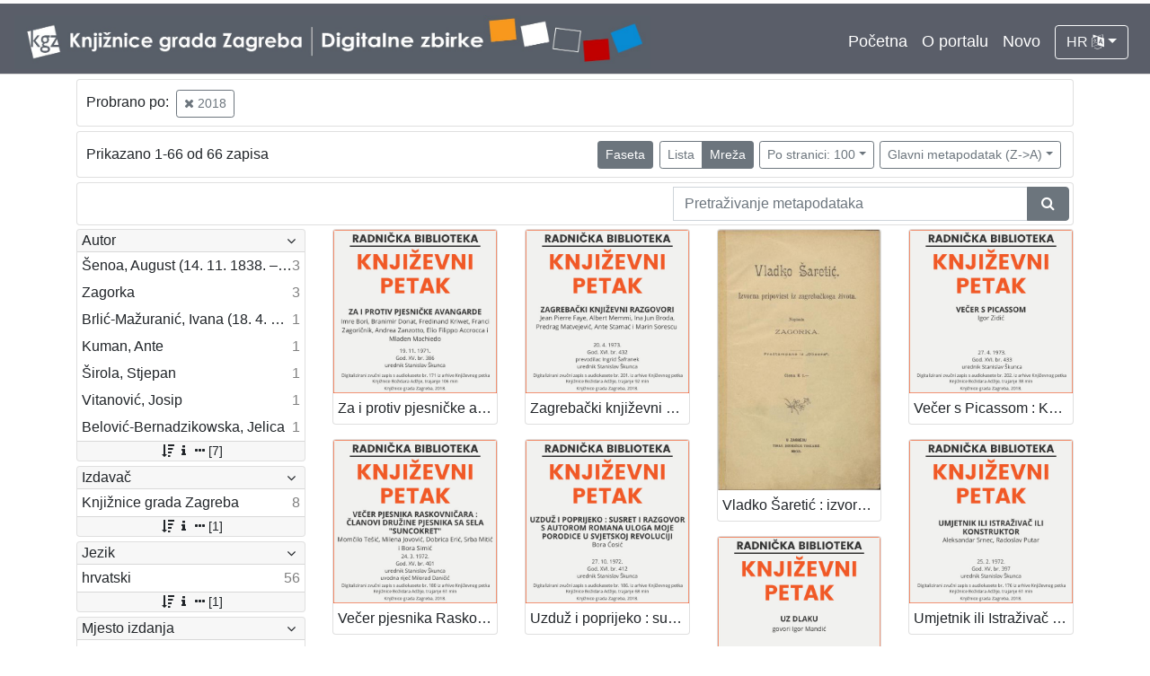

--- FILE ---
content_type: text/html; charset=UTF-8
request_url: https://digitalnezbirke.kgz.hr/?pr=l&mrf%5B10338%5D%5B20152%5D=a&page=1&ps=100&oby=rmr&obyt=d&view=grid
body_size: 9831
content:
<!DOCTYPE html><html lang="hr"><head><title>Digitalne zbirke Knjižnica grada Zagreba</title><meta name="viewport" content="width=device-width, initial-scale=1"><link href="./lib/font-awesome/4.7.0/css/font-awesome.min.css" rel="stylesheet"><link rel="stylesheet" href="https://cdn.jsdelivr.net/npm/bootstrap@4.5.3/dist/css/bootstrap.min.css" integrity="sha384-TX8t27EcRE3e/ihU7zmQxVncDAy5uIKz4rEkgIXeMed4M0jlfIDPvg6uqKI2xXr2" crossorigin="anonymous"><script src="https://code.jquery.com/jquery-3.5.1.min.js" integrity="sha256-9/aliU8dGd2tb6OSsuzixeV4y/faTqgFtohetphbbj0=" crossorigin="anonymous"></script><script src="https://cdn.jsdelivr.net/npm/bootstrap@4.5.3/dist/js/bootstrap.bundle.min.js" integrity="sha384-ho+j7jyWK8fNQe+A12Hb8AhRq26LrZ/JpcUGGOn+Y7RsweNrtN/tE3MoK7ZeZDyx" crossorigin="anonymous"></script><link href="./public/core/css/indigo.css?_v102" rel="stylesheet"><link href="./public/core/css/header.css?_v102" rel="stylesheet"><link href="./public/core/css/footer.css?_v102" rel="stylesheet"><link href="./public/core/css/indigoLogo.css?_=2" rel="stylesheet"><link href="./public/core/css/infoToolbar.css?_v102" rel="stylesheet"><link href="./public/core/css/queryToolbar.css?_v102" rel="stylesheet"><link href="./public/core/css/recordViewer.css?_v102" rel="stylesheet"><link href="./public/core/css/popover.css?_v102" rel="stylesheet"><link href="./public/core/css/pagination.css?_v102" rel="stylesheet"><link href="./public/core/css/spinners/line-scale.css?_v102" rel="stylesheet"><link href="./public/core/css/facet.css?_v102" rel="stylesheet"><link href="./public/core/css/singleFacet.css?_v102" rel="stylesheet"><link href="./public/core/css/singleFacetCheckbox.css?_v102" rel="stylesheet"><link href="./public/core/css/singleFacetInfo.css?_v102" rel="stylesheet"><link href="./public/core/css/recordInfo.css?_v102" rel="stylesheet"><link href="./public/core/css/navigationDrawer.css?_v102" rel="stylesheet"><link href="./public/core/css/infoToolbarWithFacet.css?_v102" rel="stylesheet"><link href="./public/core/css/masonryRecordList.css?_v102" rel="stylesheet"><link href="./public/core/css/modal.css?_v102" rel="stylesheet"><link href="./public/portal/css/main.css?_v102" rel="stylesheet"></head><body><div class="indigo-navigation-drawer"><div class="indigo-navigation-drawer-toolbar"><button class="btn btn-sm btn-secondary indigo-navigation-drawer-close-button" onclick="Indigo.Front.NavigationDrawer.toggleDrawer();"><i class="fa fa-times"></i></button></div><div class="indigo-navigation-drawer-content"></div></div><nav class="navbar navbar-expand-lg navbar-dark indigo-navbar"><a class="navbar-brand" href="./"><img class="indigo-navbar-logo" src="./public/portal/img/DZB_Portal_Naslovna traka_Izmjene_2019_crop.jpg"></a><button class="navbar-toggler indigo-toggle-button" type="button" data-toggle="collapse" data-target="#indigo-toggle-btn"><span class="navbar-toggler-icon"></span></button><div class="navbar-collapse justify-content-end collapse" id="indigo-toggle-btn"><ul class="navbar-nav"><li class="nav-item indigo-navbar-nav-item"><a class="indigo-navbar-option" href="./">Početna</a></li><li class="nav-item indigo-navbar-nav-item"><a class="indigo-navbar-option" href="./?ct2=portal">O portalu</a></li><li class="nav-item indigo-navbar-nav-item"><a class="indigo-navbar-option" href="./?pr=l&filter=10077&oby=timec&obyt=d">Novo</a></li><li class="nav-item indigo-navbar-nav-item"><div class="dropdown indigo-dropdown"><button class="btn btn-outline-light dropdown-toggle indigo-dropdown-toggle-button" type="button" data-toggle="dropdown">HR <i class="fa fa-language"></i></button><div class="dropdown-menu dropdown-menu-right indigo-dropdown-menu"><a class="dropdown-item indigo-dropdown-item" href="./?locale=ls&lc=hr">Hrvatski (HR)</a><a class="dropdown-item indigo-dropdown-item" href="./?locale=ls&lc=en">English (EN)</a></div></div></li></ul></div></nav><div class="container-lg indigo-container"><div class="card card-body indigo-query-toolbar"><div class="row"><div class="col-12" style="line-height:2">Probrano po: <a class="btn btn-sm btn-outline-secondary mx-1" href="./?pr=l&page=1&ps=100&oby=rmr&obyt=d&view=grid" title="Godina digitalizacije"><i class="fa fa-times"></i> 2018</a></div></div></div><div class="card card-body indigo-infotoolbar"><div class="row"><div class="col-md-4 col-sm-12 indigo-infotoolbar-text">Prikazano 1-66 od 66 zapisa</div><div class="col-md-8 col-sm-12 indigo-infotoolbar-action"><div class="btn btn-sm btn-secondary" onclick="Indigo.Front.Facet.toggle(); Indigo.Front.Facet.toggleDrawerForFacets();" id="facet_toggle_button">Faseta</div><div class="btn-group indigo-infotoolbar-btn-group"><a class="btn btn-sm btn-outline-secondary" href="./?pr=l&mrf%5B10338%5D%5B20152%5D=a&page=1&ps=100&oby=rmr&obyt=d&view=list">Lista</a><a class="btn btn-sm btn-secondary" href="./?pr=l&mrf%5B10338%5D%5B20152%5D=a&page=1&ps=100&oby=rmr&obyt=d&view=grid">Mreža</a></div><div class="dropdown indigo-pagesize-dropdown"><button class="btn btn-sm btn-outline-secondary dropdown-toggle indigo-pagesize-dropdown-toggle-button" type="button" data-toggle="dropdown">Po stranici: 100</button><div class="dropdown-menu indigo-pagesize-dropdown-menu"><a class="dropdown-item indigo-pagesize-dropdown-item" href="./?pr=l&mrf%5B10338%5D%5B20152%5D=a&page=1&oby=rmr&obyt=d&view=grid&ps=10">10</a><a class="dropdown-item indigo-pagesize-dropdown-item" href="./?pr=l&mrf%5B10338%5D%5B20152%5D=a&page=1&oby=rmr&obyt=d&view=grid&ps=25">25</a><a class="dropdown-item indigo-pagesize-dropdown-item" href="./?pr=l&mrf%5B10338%5D%5B20152%5D=a&page=1&oby=rmr&obyt=d&view=grid&ps=50">50</a><a class="dropdown-item indigo-pagesize-dropdown-item" href="./?pr=l&mrf%5B10338%5D%5B20152%5D=a&page=1&oby=rmr&obyt=d&view=grid&ps=100">100</a></div></div><div class="dropdown indigo-sort-dropdown"><button class="btn btn-sm btn-outline-secondary dropdown-toggle indigo-sort-dropdown-toggle-button" type="button" data-toggle="dropdown">Glavni metapodatak (Z->A)</button><div class="dropdown-menu dropdown-menu-right indigo-sort-dropdown-menu"><a class="dropdown-item indigo-sort-dropdown-item" href="./?pr=l&mrf%5B10338%5D%5B20152%5D=a&page=1&ps=100&view=grid&oby=rmr&obyt=a">Glavni metapodatak (A->Z)</a><a class="dropdown-item indigo-sort-dropdown-item" href="./?pr=l&mrf%5B10338%5D%5B20152%5D=a&page=1&ps=100&view=grid&oby=rmr&obyt=d">Glavni metapodatak (Z->A)</a></div></div></div></div></div><div class="card card-body p-1 mb-1"><div class="row d-flex justify-content-end"><div class="col-sm-12 col-md-5"><div class="indigo-searchbar"><form method="get" autocomplete="off" id="indigo_searchbar_form"><div class="input-group"><input type="hidden" name="pr" value="l"><input class="form-control indigo-searchbar-input" type="text" name="msq" placeholder="Pretraživanje metapodataka" onfocus="this.select();" required="required"><input type="hidden" name="view" value="grid"><input type="hidden" name="mrf[10338][20152]" value="a"><input type="hidden" name="page" value="1"><input type="hidden" name="ps" value="100"><input type="hidden" name="oby" value="rmr"><input type="hidden" name="obyt" value="d"><input type="hidden" name="view" value="grid"><div class="input-group-append indigo-searchbar-button-holder"><button class="btn btn-secondary indigo-searchbar-button" type="submit" title="Pretraži"><i class="fa fa-search fa-fw"></i></button></div></div></form></div></div></div></div><div class="row"><div class="d-none d-md-block col-3 indigo-record-list-facet" data-route="./api.php?pr=facets&mrf%5B10338%5D%5B20152%5D=a&page=1&ps=100&oby=rmr&obyt=d&view=grid"></div><div class="col indigo-record-list-items"><div class="indigo-masonry-container row"><div class="grid-size col-md-3 col-sm-4 col-6"></div><div class="grid-item col-md-3 col-sm-4 col-6"><div class="card"><a href="./?pr=i&id=20823"><img class="card-img-top indigo-masonry-item-image" src="https://digitalnezbirke.kgz.hr/rdfcgtv/repd/8/vo/g6s/8vog6skvn57r.jpg" alt="./public/core/img/default_03.png"></a><a class="card-body text-truncate indigo-masonry-item-title" href="./?pr=i&id=20823" data-toggle="tooltip" title="Za i protiv pjesničke avangarde : Književni petak, dvorana u Novinarskom domu, 19. 11. 1971., br. 386 / Imre Bori, Branimir Donat, Ferdinand Kriwet, Vagn Steen, Franci Zagoričnik, Andrea Zanzotto, Ellio Philoppo Accrocca i Mladen Machiedo ; urednik Stanislav Škunca">Za i protiv pjesničke avangarde : Književni petak, dvorana u Novinarskom domu, 19. 11. 1971., br. 386 / Imre Bori, Branimir Donat, Ferdinand Kriwet, Vagn Steen, Franci Zagoričnik, Andrea Zanzotto, Ellio Philoppo Accrocca i Mladen Machiedo ; urednik Stanislav Škunca</a></div></div><div class="grid-item col-md-3 col-sm-4 col-6"><div class="card"><a href="./?pr=i&id=21098"><img class="card-img-top indigo-masonry-item-image" src="https://digitalnezbirke.kgz.hr/rdfcgtv/repd/r/2v/7ji/r2v7ji1boazr.jpg" alt="./public/core/img/default_03.png"></a><a class="card-body text-truncate indigo-masonry-item-title" href="./?pr=i&id=21098" data-toggle="tooltip" title="Zagrebački književni razgovori : Književni petak, dvorana u Novinarskom domu, 20. 4. 1973., br. 432 / Jean Pierre Faye ... [et al.] ; prevodilac Ingrid Šafranek ; urednik Stanislav Škunca">Zagrebački književni razgovori : Književni petak, dvorana u Novinarskom domu, 20. 4. 1973., br. 432 / Jean Pierre Faye ... [et al.] ; prevodilac Ingrid Šafranek ; urednik Stanislav Škunca</a></div></div><div class="grid-item col-md-3 col-sm-4 col-6"><div class="card"><a href="./?pr=i&id=19756"><img class="card-img-top indigo-masonry-item-image" src="https://digitalnezbirke.kgz.hr/rdfcgtv/rep/j/8v/og6/j8vog6s3om7r.jpg" alt="./public/core/img/default_03.png"></a><a class="card-body text-truncate indigo-masonry-item-title" href="./?pr=i&id=19756" data-toggle="tooltip" title="Vladko Šaretić : izvorna pripoviest iz zagrebačkoga života / napisala Zagorka">Vladko Šaretić : izvorna pripoviest iz zagrebačkoga života / napisala Zagorka</a></div></div><div class="grid-item col-md-3 col-sm-4 col-6"><div class="card"><a href="./?pr=i&id=21115"><img class="card-img-top indigo-masonry-item-image" src="https://digitalnezbirke.kgz.hr/rdfcgtv/repd/8/g4/egh/8g4egha35a6r.jpg" alt="./public/core/img/default_03.png"></a><a class="card-body text-truncate indigo-masonry-item-title" href="./?pr=i&id=21115" data-toggle="tooltip" title="Večer s Picassom : Književni petak, dvorana u Novinarskom domu, 27. 4. 1973., br. 433 / Igor Zidić ; urednik Stanislav Škunca">Večer s Picassom : Književni petak, dvorana u Novinarskom domu, 27. 4. 1973., br. 433 / Igor Zidić ; urednik Stanislav Škunca</a></div></div><div class="grid-item col-md-3 col-sm-4 col-6"><div class="card"><a href="./?pr=i&id=20973"><img class="card-img-top indigo-masonry-item-image" src="https://digitalnezbirke.kgz.hr/rdfcgtv/repd/8/n5/73f/8n573f1k99jr.jpg" alt="./public/core/img/default_03.png"></a><a class="card-body text-truncate indigo-masonry-item-title" href="./?pr=i&id=20973" data-toggle="tooltip" title="Večer pjesnika Raskovničara : članovi družine pjesnika sa sela "Suncokret" : Književni petak, dvorana u Novinarskom domu, 24. 3. 1972., br. 401 / Momčilo Tešić... [et al.] ; uvodna riječ Milorad Daničić ; urednik Stanislav Škunca">Večer pjesnika Raskovničara : članovi družine pjesnika sa sela "Suncokret" : Književni petak, dvorana u Novinarskom domu, 24. 3. 1972., br. 401 / Momčilo Tešić... [et al.] ; uvodna riječ Milorad Daničić ; urednik Stanislav Škunca</a></div></div><div class="grid-item col-md-3 col-sm-4 col-6"><div class="card"><a href="./?pr=i&id=21036"><img class="card-img-top indigo-masonry-item-image" src="https://digitalnezbirke.kgz.hr/rdfcgtv/repd/r/6k/zmc/r6kzmcjzpmk8.jpg" alt="./public/core/img/default_03.png"></a><a class="card-body text-truncate indigo-masonry-item-title" href="./?pr=i&id=21036" data-toggle="tooltip" title="Uzduž i poprijeko : susret i razgovor s autorom romana Uloga moje porodice u svjetskoj revoluciji : Književni petak, dvorana u Novinarskom domu, 27. 10. 1972., br. 412 / Bora Ćosić ; urednik Stanislav Škunca">Uzduž i poprijeko : susret i razgovor s autorom romana Uloga moje porodice u svjetskoj revoluciji : Književni petak, dvorana u Novinarskom domu, 27. 10. 1972., br. 412 / Bora Ćosić ; urednik Stanislav Škunca</a></div></div><div class="grid-item col-md-3 col-sm-4 col-6"><div class="card"><a href="./?pr=i&id=20821"><img class="card-img-top indigo-masonry-item-image" src="https://digitalnezbirke.kgz.hr/rdfcgtv/repd/8/b2/v9i/8b2v9i13gaz8.jpg" alt="./public/core/img/default_03.png"></a><a class="card-body text-truncate indigo-masonry-item-title" href="./?pr=i&id=20821" data-toggle="tooltip" title="Uz dlaku : Književni petak, 19. 3. 1971., br. 375 / govori Igor Mandić ; urednik Stanislav Škunca">Uz dlaku : Književni petak, 19. 3. 1971., br. 375 / govori Igor Mandić ; urednik Stanislav Škunca</a></div></div><div class="grid-item col-md-3 col-sm-4 col-6"><div class="card"><a href="./?pr=i&id=20932"><img class="card-img-top indigo-masonry-item-image" src="https://digitalnezbirke.kgz.hr/rdfcgtv/repd/8/5j/d5f/85jd5f57671r.jpg" alt="./public/core/img/default_03.png"></a><a class="card-body text-truncate indigo-masonry-item-title" href="./?pr=i&id=20932" data-toggle="tooltip" title="Umjetnik ili Istraživač ili Konstruktor : Književni petak, dvorana u Novinarskom domu, 25. 2. 1972., br. 397 / Aleksandar Srnec, Radoslav Putar ; urednik Stanislav Škunca">Umjetnik ili Istraživač ili Konstruktor : Književni petak, dvorana u Novinarskom domu, 25. 2. 1972., br. 397 / Aleksandar Srnec, Radoslav Putar ; urednik Stanislav Škunca</a></div></div><div class="grid-item col-md-3 col-sm-4 col-6"><div class="card"><a href="./?pr=i&id=21048"><img class="card-img-top indigo-masonry-item-image" src="https://digitalnezbirke.kgz.hr/rdfcgtv/repd/r/2v/7ji/r2v7ji1bpzvr.jpg" alt="./public/core/img/default_03.png"></a><a class="card-body text-truncate indigo-masonry-item-title" href="./?pr=i&id=21048" data-toggle="tooltip" title="Ujević : monografija - biblioteka Kolo. Zagreb, 1972. : Književni petak, dvorana u Novinarskom domu, 10. 11. 1972., br. 414 / Ante Stamać ; urednik Stanislav Škunca">Ujević : monografija - biblioteka Kolo. Zagreb, 1972. : Književni petak, dvorana u Novinarskom domu, 10. 11. 1972., br. 414 / Ante Stamać ; urednik Stanislav Škunca</a></div></div><div class="grid-item col-md-3 col-sm-4 col-6"><div class="card"><a href="./?pr=i&id=21086"><img class="card-img-top indigo-masonry-item-image" src="https://digitalnezbirke.kgz.hr/rdfcgtv/repd/r/4z/a6t/r4za6t7d41gr.jpg" alt="./public/core/img/default_03.png"></a><a class="card-body text-truncate indigo-masonry-item-title" href="./?pr=i&id=21086" data-toggle="tooltip" title="To je stvar ki se imenuje pesem : pjesništvo F. Zagoričnika : Književni petak, dvorana u Novinarskom domu, 16. 3. 1973., br. 427 / Franci Zagoričnik ; sudjeluje Tonko Lonza ; urednik Stanislav Škunca">To je stvar ki se imenuje pesem : pjesništvo F. Zagoričnika : Književni petak, dvorana u Novinarskom domu, 16. 3. 1973., br. 427 / Franci Zagoričnik ; sudjeluje Tonko Lonza ; urednik Stanislav Škunca</a></div></div><div class="grid-item col-md-3 col-sm-4 col-6"><div class="card"><a href="./?pr=i&id=21243"><img class="card-img-top indigo-masonry-item-image" src="https://digitalnezbirke.kgz.hr/rdfcgtv/repd/8/5j/d5f/85jd5f57n3er.jpg" alt="./public/core/img/default_03.png"></a><a class="card-body text-truncate indigo-masonry-item-title" href="./?pr=i&id=21243" data-toggle="tooltip" title="Tin Ujević : u povodu dvedesete obljetnice smrti : Književni petak, dvorana u Novinarskom domu, 7. 11. 1975., br. 492 / govore Drago Ivanišević, Ante Stamać ; izbor tekstova čita Tonko Lonza ; urednik Stanislav Škunca">Tin Ujević : u povodu dvedesete obljetnice smrti : Književni petak, dvorana u Novinarskom domu, 7. 11. 1975., br. 492 / govore Drago Ivanišević, Ante Stamać ; izbor tekstova čita Tonko Lonza ; urednik Stanislav Škunca</a></div></div><div class="grid-item col-md-3 col-sm-4 col-6"><div class="card"><a href="./?pr=i&id=21012"><img class="card-img-top indigo-masonry-item-image" src="https://digitalnezbirke.kgz.hr/rdfcgtv/repd/r/z2/dli/rz2dliljev5r.jpg" alt="./public/core/img/default_03.png"></a><a class="card-body text-truncate indigo-masonry-item-title" href="./?pr=i&id=21012" data-toggle="tooltip" title="Što je to na sceni naših dana : Književni petak, dvorana u Novinarskom domu, 5. 5. 1972., br. 406 / Vjeran Zuppa ; urednik Stanislav Škunca">Što je to na sceni naših dana : Književni petak, dvorana u Novinarskom domu, 5. 5. 1972., br. 406 / Vjeran Zuppa ; urednik Stanislav Škunca</a></div></div><div class="grid-item col-md-3 col-sm-4 col-6"><div class="card"><a href="./?pr=i&id=21238"><img class="card-img-top indigo-masonry-item-image" src="https://digitalnezbirke.kgz.hr/rdfcgtv/repd/8/le/p2i/8lep2i3o1m2r.jpg" alt="./public/core/img/default_03.png"></a><a class="card-body text-truncate indigo-masonry-item-title" href="./?pr=i&id=21238" data-toggle="tooltip" title="Šta je Izet Sarajlić radio dok je trajala historija : Književni petak, dvorana u Novinarskom domu, 31. 10. 1975., br. 491 / Izet Sarajlić ; urednik Stanislav Škunca">Šta je Izet Sarajlić radio dok je trajala historija : Književni petak, dvorana u Novinarskom domu, 31. 10. 1975., br. 491 / Izet Sarajlić ; urednik Stanislav Škunca</a></div></div><div class="grid-item col-md-3 col-sm-4 col-6"><div class="card"><a href="./?pr=i&id=21031"><img class="card-img-top indigo-masonry-item-image" src="https://digitalnezbirke.kgz.hr/rdfcgtv/repd/r/4z/a6t/r4za6t7dbe5r.jpg" alt="./public/core/img/default_03.png"></a><a class="card-body text-truncate indigo-masonry-item-title" href="./?pr=i&id=21031" data-toggle="tooltip" title="Sve masline : Književni petak, dvorana u Novinarskom domu, 20. 10. 1972., br. 411 / Marin Franičević ; urednik Stanisla Škunca">Sve masline : Književni petak, dvorana u Novinarskom domu, 20. 10. 1972., br. 411 / Marin Franičević ; urednik Stanisla Škunca</a></div></div><div class="grid-item col-md-3 col-sm-4 col-6"><div class="card"><a href="./?pr=i&id=21173"><img class="card-img-top indigo-masonry-item-image" src="https://digitalnezbirke.kgz.hr/rdfcgtv/repd/r/9z/amt/r9zamtkb1de8.jpg" alt="./public/core/img/default_03.png"></a><a class="card-body text-truncate indigo-masonry-item-title" href="./?pr=i&id=21173" data-toggle="tooltip" title="Svečani od čekanja : u povodu izlaska knjige pjesama Bijela Priča : Književni petak, dvorana u Novinarskom domu, 7. 3. 1975., br. 479 / Jelena Buinac ; urednik Stanislav Škunca">Svečani od čekanja : u povodu izlaska knjige pjesama Bijela Priča : Književni petak, dvorana u Novinarskom domu, 7. 3. 1975., br. 479 / Jelena Buinac ; urednik Stanislav Škunca</a></div></div><div class="grid-item col-md-3 col-sm-4 col-6"><div class="card"><a href="./?pr=i&id=21022"><img class="card-img-top indigo-masonry-item-image" src="https://digitalnezbirke.kgz.hr/rdfcgtv/repd/8/7z/6lt/87z6ltbz232r.jpg" alt="./public/core/img/default_03.png"></a><a class="card-body text-truncate indigo-masonry-item-title" href="./?pr=i&id=21022" data-toggle="tooltip" title="Suvremeno hrvatsko pjesništvo : Književni petak, dvorana u Novinarskom domu, 13. 10. 1972., br. 410 / Zvonimir Mrkonjić, Branimir Donat i Tonko Maroević ; urednik Stanislav Škunca">Suvremeno hrvatsko pjesništvo : Književni petak, dvorana u Novinarskom domu, 13. 10. 1972., br. 410 / Zvonimir Mrkonjić, Branimir Donat i Tonko Maroević ; urednik Stanislav Škunca</a></div></div><div class="grid-item col-md-3 col-sm-4 col-6"><div class="card"><a href="./?pr=i&id=21079"><img class="card-img-top indigo-masonry-item-image" src="https://digitalnezbirke.kgz.hr/rdfcgtv/repd/8/n5/73f/8n573f1kl2vr.jpg" alt="./public/core/img/default_03.png"></a><a class="card-body text-truncate indigo-masonry-item-title" href="./?pr=i&id=21079" data-toggle="tooltip" title="Suvremeno austrijsko pjesništvo : Književni petak, dvorana u Novinarskom domu, 9. 3. 1973., br. 426 / Zlatko Gorjan ; recitira Vesna Smiljanić ; urednik Stanislav Škunca">Suvremeno austrijsko pjesništvo : Književni petak, dvorana u Novinarskom domu, 9. 3. 1973., br. 426 / Zlatko Gorjan ; recitira Vesna Smiljanić ; urednik Stanislav Škunca</a></div></div><div class="grid-item col-md-3 col-sm-4 col-6"><div class="card"><a href="./?pr=i&id=19774"><img class="card-img-top indigo-masonry-item-image" src="https://digitalnezbirke.kgz.hr/rdfcgtv/rep/a/rz/2dl/arz2dli2vz6r.jpg" alt="./public/core/img/default_03.png"></a><a class="card-body text-truncate indigo-masonry-item-title" href="./?pr=i&id=19774" data-toggle="tooltip" title="Srce od licitara / Ivana Brlić-Mažuranić">Srce od licitara / Ivana Brlić-Mažuranić</a></div></div><div class="grid-item col-md-3 col-sm-4 col-6"><div class="card"><a href="./?pr=i&id=20825"><img class="card-img-top indigo-masonry-item-image" src="https://digitalnezbirke.kgz.hr/rdfcgtv/repd/8/dg/31t/8dg31tgd73kr.jpg" alt="./public/core/img/default_03.png"></a><a class="card-body text-truncate indigo-masonry-item-title" href="./?pr=i&id=20825" data-toggle="tooltip" title="Shakespeare: Romeo i Giulietta : uoči premijere u Zagrebačkom kazalištu mladih : Književni petak, dvorana u Novinarskom domu, 26. 1. 1971., br. 387 / govori Petar Selem ; sudjeluju Ratko Buljan i Tanja Knezić ; urednik Stanislav Škunca">Shakespeare: Romeo i Giulietta : uoči premijere u Zagrebačkom kazalištu mladih : Književni petak, dvorana u Novinarskom domu, 26. 1. 1971., br. 387 / govori Petar Selem ; sudjeluju Ratko Buljan i Tanja Knezić ; urednik Stanislav Škunca</a></div></div><div class="grid-item col-md-3 col-sm-4 col-6"><div class="card"><a href="./?pr=i&id=20826"><img class="card-img-top indigo-masonry-item-image" src="https://digitalnezbirke.kgz.hr/rdfcgtv/repd/r/1z/mot/r1zmotbjgbo8.jpg" alt="./public/core/img/default_03.png"></a><a class="card-body text-truncate indigo-masonry-item-title" href="./?pr=i&id=20826" data-toggle="tooltip" title="Sante : Književni petak, dvorana u Medulićevoj 30, 5. 2. 1971., br. 370 / Josip Barković ; urednik Stanislav Škunca">Sante : Književni petak, dvorana u Medulićevoj 30, 5. 2. 1971., br. 370 / Josip Barković ; urednik Stanislav Škunca</a></div></div><div class="grid-item col-md-3 col-sm-4 col-6"><div class="card"><a href="./?pr=i&id=21164"><img class="card-img-top indigo-masonry-item-image" src="https://digitalnezbirke.kgz.hr/rdfcgtv/repd/r/pa/74c/rpa74cvdlpd8.jpg" alt="./public/core/img/default_03.png"></a><a class="card-body text-truncate indigo-masonry-item-title" href="./?pr=i&id=21164" data-toggle="tooltip" title="Samo se stihom može reći to : poezija Miroslava Krleže : Književni petak, dvorana u Novinarskom domu, 21. 2. 1975., br. 477 / sudjeluju Miroslav Vaupotić, Goran Matović, Ivica Percl ; urednik Stanislav Škunca">Samo se stihom može reći to : poezija Miroslava Krleže : Književni petak, dvorana u Novinarskom domu, 21. 2. 1975., br. 477 / sudjeluju Miroslav Vaupotić, Goran Matović, Ivica Percl ; urednik Stanislav Škunca</a></div></div><div class="grid-item col-md-3 col-sm-4 col-6"><div class="card"><a href="./?pr=i&id=20822"><img class="card-img-top indigo-masonry-item-image" src="https://digitalnezbirke.kgz.hr/rdfcgtv/repd/r/a1/72u/ra172u6zk4zr.jpg" alt="./public/core/img/default_03.png"></a><a class="card-body text-truncate indigo-masonry-item-title" href="./?pr=i&id=20822" data-toggle="tooltip" title="Roman i neizvjesnost : Književni petak, dvorana u Medulićevoj 30, 2. 4. 1971., br. 377 / govori Ivo Vidan ; urednik Stanislav Škunca">Roman i neizvjesnost : Književni petak, dvorana u Medulićevoj 30, 2. 4. 1971., br. 377 / govori Ivo Vidan ; urednik Stanislav Škunca</a></div></div><div class="grid-item col-md-3 col-sm-4 col-6"><div class="card"><a href="./?pr=i&id=19757"><img class="card-img-top indigo-masonry-item-image" src="https://digitalnezbirke.kgz.hr/rdfcgtv/rep/6/r9/zam/6r9zamt7ag38.jpg" alt="./public/core/img/default_03.png"></a><a class="card-body text-truncate indigo-masonry-item-title" href="./?pr=i&id=19757" data-toggle="tooltip" title="Roblje">Roblje</a></div></div><div class="grid-item col-md-3 col-sm-4 col-6"><div class="card"><a href="./?pr=i&id=21066"><img class="card-img-top indigo-masonry-item-image" src="https://digitalnezbirke.kgz.hr/rdfcgtv/repd/8/vo/g6s/8vog6skv91gr.jpg" alt="./public/core/img/default_03.png"></a><a class="card-body text-truncate indigo-masonry-item-title" href="./?pr=i&id=21066" data-toggle="tooltip" title="Riječi su riječi su riječi : Književni petak, dvorana u Novinarskom domu, 2. 2. 1973., br. 421 / Zvonko Maković ; sudjeluje Bože V. Žigo ; urednik Stanislav Škunca">Riječi su riječi su riječi : Književni petak, dvorana u Novinarskom domu, 2. 2. 1973., br. 421 / Zvonko Maković ; sudjeluje Bože V. Žigo ; urednik Stanislav Škunca</a></div></div><div class="grid-item col-md-3 col-sm-4 col-6"><div class="card"><a href="./?pr=i&id=19730"><img class="card-img-top indigo-masonry-item-image" src="https://digitalnezbirke.kgz.hr/rdfcgtv/rep/l/8n/573/l8n573fgeaor.jpg" alt="./public/core/img/default_03.png"></a><a class="card-body text-truncate indigo-masonry-item-title" href="./?pr=i&id=19730" data-toggle="tooltip" title="Razvrgnute zaruke : slike i dojmovi iz pomirbe i posljednjega rata s Magjarima u zajedničkom saboru u Budimpešti : prijateljstvo, sporovi, borba i prelom / napisala M. Jurić-Zagorka.">Razvrgnute zaruke : slike i dojmovi iz pomirbe i posljednjega rata s Magjarima u zajedničkom saboru u Budimpešti : prijateljstvo, sporovi, borba i prelom / napisala M. Jurić-Zagorka.</a></div></div><div class="grid-item col-md-3 col-sm-4 col-6"><div class="card"><a href="./?pr=i&id=21120"><img class="card-img-top indigo-masonry-item-image" src="https://digitalnezbirke.kgz.hr/rdfcgtv/repd/8/mp/29u/8mp29u7a97lr.jpg" alt="./public/core/img/default_03.png"></a><a class="card-body text-truncate indigo-masonry-item-title" href="./?pr=i&id=21120" data-toggle="tooltip" title="Razgovor s pjesnikom, esejistom, kritikom - dobitnikom nagrade za životno djelo "Vladimir Nazor" : Književni petak, dvorana u Novinarskom domu, 5. 10. 1973., br. 437 / Šime Vučetić ; urednik Stanislav Škunca">Razgovor s pjesnikom, esejistom, kritikom - dobitnikom nagrade za životno djelo "Vladimir Nazor" : Književni petak, dvorana u Novinarskom domu, 5. 10. 1973., br. 437 / Šime Vučetić ; urednik Stanislav Škunca</a></div></div><div class="grid-item col-md-3 col-sm-4 col-6"><div class="card"><a href="./?pr=i&id=21017"><img class="card-img-top indigo-masonry-item-image" src="https://digitalnezbirke.kgz.hr/rdfcgtv/repd/r/jp/6ku/rjp6kuzvdljr.jpg" alt="./public/core/img/default_03.png"></a><a class="card-body text-truncate indigo-masonry-item-title" href="./?pr=i&id=21017" data-toggle="tooltip" title="Protest ili akcija : Franz Josef Degenhardt njemački protestni pjesnik i šansonjer : Književni petak, dvorana u Novinarskom domu, 12. 5. 1972., br. 407 / o pjesniku govori i pjeva šansone Rupprecht Slavko Baur ; urednik Stanislav Škunca">Protest ili akcija : Franz Josef Degenhardt njemački protestni pjesnik i šansonjer : Književni petak, dvorana u Novinarskom domu, 12. 5. 1972., br. 407 / o pjesniku govori i pjeva šansone Rupprecht Slavko Baur ; urednik Stanislav Škunca</a></div></div><div class="grid-item col-md-3 col-sm-4 col-6"><div class="card"><a href="./?pr=i&id=21092"><img class="card-img-top indigo-masonry-item-image" src="https://digitalnezbirke.kgz.hr/rdfcgtv/repd/r/6k/zmc/r6kzmcjz2d68.jpg" alt="./public/core/img/default_03.png"></a><a class="card-body text-truncate indigo-masonry-item-title" href="./?pr=i&id=21092" data-toggle="tooltip" title="Programi i manifesti u hrvatskoj književnosti : Književni petak, dvorana u Novinarskom domu, 23. 3. 1973., br. 428 / Miroslav Šicel ; urednik Stanislav Škunca">Programi i manifesti u hrvatskoj književnosti : Književni petak, dvorana u Novinarskom domu, 23. 3. 1973., br. 428 / Miroslav Šicel ; urednik Stanislav Škunca</a></div></div><div class="grid-item col-md-3 col-sm-4 col-6"><div class="card"><a href="./?pr=i&id=20927"><img class="card-img-top indigo-masonry-item-image" src="https://digitalnezbirke.kgz.hr/rdfcgtv/repd/r/6k/zmc/r6kzmcjzpz38.jpg" alt="./public/core/img/default_03.png"></a><a class="card-body text-truncate indigo-masonry-item-title" href="./?pr=i&id=20927" data-toggle="tooltip" title="Priča i zbilja : aspekti teorije proze : Književni petak, dvorana u Novinarskom domu, 11. 2. 1972., br. 395 / Milivoj Solar ; urednik Stanislav Škunca">Priča i zbilja : aspekti teorije proze : Književni petak, dvorana u Novinarskom domu, 11. 2. 1972., br. 395 / Milivoj Solar ; urednik Stanislav Škunca</a></div></div><div class="grid-item col-md-3 col-sm-4 col-6"><div class="card"><a href="./?pr=i&id=21257"><img class="card-img-top indigo-masonry-item-image" src="https://digitalnezbirke.kgz.hr/rdfcgtv/repd/r/6k/zmc/r6kzmcjz66m8.jpg" alt="./public/core/img/default_03.png"></a><a class="card-body text-truncate indigo-masonry-item-title" href="./?pr=i&id=21257" data-toggle="tooltip" title="Prema novom kulturnom stvaralaštvu : Književni petak, dvorana u Novinarskom domu, 21. 11. 1975., br. 494 / sudjeluju Predrag Matvejević, Božidar Gagro, Ivan Salečić ; urednik Stanislav Škunca">Prema novom kulturnom stvaralaštvu : Književni petak, dvorana u Novinarskom domu, 21. 11. 1975., br. 494 / sudjeluju Predrag Matvejević, Božidar Gagro, Ivan Salečić ; urednik Stanislav Škunca</a></div></div><div class="grid-item col-md-3 col-sm-4 col-6"><div class="card"><a href="./?pr=i&id=20912"><img class="card-img-top indigo-masonry-item-image" src="https://digitalnezbirke.kgz.hr/rdfcgtv/repd/r/op/71u/rop71u46mo78.jpg" alt="./public/core/img/default_03.png"></a><a class="card-body text-truncate indigo-masonry-item-title" href="./?pr=i&id=20912" data-toggle="tooltip" title="Posljednja igra : Književni petak, dvorana u Novinarskom domu, 28. 1. 1972., br. 393 / Nikola Pulić ; urednik Stanislav Škunca">Posljednja igra : Književni petak, dvorana u Novinarskom domu, 28. 1. 1972., br. 393 / Nikola Pulić ; urednik Stanislav Škunca</a></div></div><div class="grid-item col-md-3 col-sm-4 col-6"><div class="card"><a href="./?pr=i&id=20956"><img class="card-img-top indigo-masonry-item-image" src="https://digitalnezbirke.kgz.hr/rdfcgtv/repd/r/2v/7ji/r2v7ji1bpenr.jpg" alt="./public/core/img/default_03.png"></a><a class="card-body text-truncate indigo-masonry-item-title" href="./?pr=i&id=20956" data-toggle="tooltip" title="Poljski književni obzor i drugo : Književni petak, dvorana u Novinarskom domu, 10. 3. 1972., br. 399 / Milivoj Slaviček ; urednik Stanislav Škunca">Poljski književni obzor i drugo : Književni petak, dvorana u Novinarskom domu, 10. 3. 1972., br. 399 / Milivoj Slaviček ; urednik Stanislav Škunca</a></div></div><div class="grid-item col-md-3 col-sm-4 col-6"><div class="card"><a href="./?pr=i&id=21184"><img class="card-img-top indigo-masonry-item-image" src="https://digitalnezbirke.kgz.hr/rdfcgtv/repd/r/eo/m4s/reom4s5npogr.jpg" alt="./public/core/img/default_03.png"></a><a class="card-body text-truncate indigo-masonry-item-title" href="./?pr=i&id=21184" data-toggle="tooltip" title="Poezija gramatici unatoč : Književni petak, dvorana u Novinarskom domu, 28. 3. 1975., br. 482 / Krunoslav Pranjić ; tekstove čita Zlatko Crnković ; urednik Stanislav Škunca">Poezija gramatici unatoč : Književni petak, dvorana u Novinarskom domu, 28. 3. 1975., br. 482 / Krunoslav Pranjić ; tekstove čita Zlatko Crnković ; urednik Stanislav Škunca</a></div></div><div class="grid-item col-md-3 col-sm-4 col-6"><div class="card"><a href="./?pr=i&id=21059"><img class="card-img-top indigo-masonry-item-image" src="https://digitalnezbirke.kgz.hr/rdfcgtv/repd/8/mp/29u/8mp29u7abp4r.jpg" alt="./public/core/img/default_03.png"></a><a class="card-body text-truncate indigo-masonry-item-title" href="./?pr=i&id=21059" data-toggle="tooltip" title="Pjesnik Vladimir Nazor : Književni petak, dvorana u Novinarskom domu, 26. 1. 1973., br. 420 / Nedjeljko Mihanović ; recitira Neva Rošić ; urednik Stanislav Škunca">Pjesnik Vladimir Nazor : Književni petak, dvorana u Novinarskom domu, 26. 1. 1973., br. 420 / Nedjeljko Mihanović ; recitira Neva Rošić ; urednik Stanislav Škunca</a></div></div><div class="grid-item col-md-3 col-sm-4 col-6"><div class="card"><a href="./?pr=i&id=20824"><img class="card-img-top indigo-masonry-item-image" src="https://digitalnezbirke.kgz.hr/rdfcgtv/repd/8/n5/73f/8n573f1kn4br.jpg" alt="./public/core/img/default_03.png"></a><a class="card-body text-truncate indigo-masonry-item-title" href="./?pr=i&id=20824" data-toggle="tooltip" title="Otrovane lokve : u povodu izlaska istoimene knjige pjesama Viktora Vide : Književni petak, dvorana u Novinarskom domu, 3. 12. 1971., br. 388 / Mirko Rogošić ; pjesme čitaju Mia Oremović, Sven Lasta ; urednik Stanislav Škunca">Otrovane lokve : u povodu izlaska istoimene knjige pjesama Viktora Vide : Književni petak, dvorana u Novinarskom domu, 3. 12. 1971., br. 388 / Mirko Rogošić ; pjesme čitaju Mia Oremović, Sven Lasta ; urednik Stanislav Škunca</a></div></div><div class="grid-item col-md-3 col-sm-4 col-6"><div class="card"><a href="./?pr=i&id=20967"><img class="card-img-top indigo-masonry-item-image" src="https://digitalnezbirke.kgz.hr/rdfcgtv/repd/8/b2/v9i/8b2v9i134528.jpg" alt="./public/core/img/default_03.png"></a><a class="card-body text-truncate indigo-masonry-item-title" href="./?pr=i&id=20967" data-toggle="tooltip" title="O svojoj poeziji : Književni petak, dvorana u Novinarskom domu, 17. 3. 1972., br. 400 / Dragutin Tadijanović ; urednik Stanislav Škunca">O svojoj poeziji : Književni petak, dvorana u Novinarskom domu, 17. 3. 1972., br. 400 / Dragutin Tadijanović ; urednik Stanislav Škunca</a></div></div><div class="grid-item col-md-3 col-sm-4 col-6"><div class="card"><a href="./?pr=i&id=20900"><img class="card-img-top indigo-masonry-item-image" src="https://digitalnezbirke.kgz.hr/rdfcgtv/repd/8/b2/v9i/8b2v9i134jl8.jpg" alt="./public/core/img/default_03.png"></a><a class="card-body text-truncate indigo-masonry-item-title" href="./?pr=i&id=20900" data-toggle="tooltip" title="Novi talijanski pjesnici : u povodu knjige : Književni petak, dvorana u Novinarskom domu, 10. 12. 1971., br. 389 / Mladen Machiedo ; tekstove čitaju Mia Oremović, Sven Lasta ; urednik Stanislav Škunca">Novi talijanski pjesnici : u povodu knjige : Književni petak, dvorana u Novinarskom domu, 10. 12. 1971., br. 389 / Mladen Machiedo ; tekstove čitaju Mia Oremović, Sven Lasta ; urednik Stanislav Škunca</a></div></div><div class="grid-item col-md-3 col-sm-4 col-6"><div class="card"><a href="./?pr=i&id=21227"><img class="card-img-top indigo-masonry-item-image" src="https://digitalnezbirke.kgz.hr/rdfcgtv/repd/8/3a/7kc/83a7kc46a5n8.jpg" alt="./public/core/img/default_03.png"></a><a class="card-body text-truncate indigo-masonry-item-title" href="./?pr=i&id=21227" data-toggle="tooltip" title="Novija kajkavska lirika : u povodu antologije nove kajkavske lirike : Književni petak, dvorana u Novinarskom domu, 17. 10. 1975., br. 489 / govore Mladen Kuzmanović, Joža Skok, Miroslav Šicel ; izbor tekstova recitira Nada Klašterka ; urednik Stanislav Škunca">Novija kajkavska lirika : u povodu antologije nove kajkavske lirike : Književni petak, dvorana u Novinarskom domu, 17. 10. 1975., br. 489 / govore Mladen Kuzmanović, Joža Skok, Miroslav Šicel ; izbor tekstova recitira Nada Klašterka ; urednik Stanislav Škunca</a></div></div><div class="grid-item col-md-3 col-sm-4 col-6"><div class="card"><a href="./?pr=i&id=20990"><img class="card-img-top indigo-masonry-item-image" src="https://digitalnezbirke.kgz.hr/rdfcgtv/repd/r/op/71u/rop71u46mga8.jpg" alt="./public/core/img/default_03.png"></a><a class="card-body text-truncate indigo-masonry-item-title" href="./?pr=i&id=20990" data-toggle="tooltip" title="Naga : u povodu izlaska knjige pjesama : Književni petak, dvorana u Novinarskom domu, 7. 4. 1972., br. 403 / Zvonimir Golob ; urednik Stanislav Škunca">Naga : u povodu izlaska knjige pjesama : Književni petak, dvorana u Novinarskom domu, 7. 4. 1972., br. 403 / Zvonimir Golob ; urednik Stanislav Škunca</a></div></div><div class="grid-item col-md-3 col-sm-4 col-6"><div class="card"><a href="./?pr=i&id=21006"><img class="card-img-top indigo-masonry-item-image" src="https://digitalnezbirke.kgz.hr/rdfcgtv/repd/r/z2/dli/rz2dliljnj4r.jpg" alt="./public/core/img/default_03.png"></a><a class="card-body text-truncate indigo-masonry-item-title" href="./?pr=i&id=21006" data-toggle="tooltip" title="Muslimanski pisac i njegova raskršća : Književni petak, dvorana u Novinarskom domu, 21. 4. 1972., br. 405 / Midhat Begić ; urednik Stanislav Škunca">Muslimanski pisac i njegova raskršća : Književni petak, dvorana u Novinarskom domu, 21. 4. 1972., br. 405 / Midhat Begić ; urednik Stanislav Škunca</a></div></div><div class="grid-item col-md-3 col-sm-4 col-6"><div class="card"><a href="./?pr=i&id=19776"><img class="card-img-top indigo-masonry-item-image" src="https://digitalnezbirke.kgz.hr/rdfcgtv/rep/9/r6/kzm/9r6kzmckvzg8.jpg" alt="./public/core/img/default_03.png"></a><a class="card-body text-truncate indigo-masonry-item-title" href="./?pr=i&id=19776" data-toggle="tooltip" title="Moja najmilija slikovnica : pjesmice / napisao Stjepan Širola">Moja najmilija slikovnica : pjesmice / napisao Stjepan Širola</a></div></div><div class="grid-item col-md-3 col-sm-4 col-6"><div class="card"><a href="./?pr=i&id=21156"><img class="card-img-top indigo-masonry-item-image" src="https://digitalnezbirke.kgz.hr/rdfcgtv/repd/r/jp/6ku/rjp6kuzv424r.jpg" alt="./public/core/img/default_03.png"></a><a class="card-body text-truncate indigo-masonry-item-title" href="./?pr=i&id=21156" data-toggle="tooltip" title="Moja čakavska poezija : Književni petak, dvorana u Novinarskom domu, 14. 2. 1975., br. 476 / Drago Ivanišević ; sudjeluju Ante Stamać, Pero Šimunović ; urednik Stanislav Škunca">Moja čakavska poezija : Književni petak, dvorana u Novinarskom domu, 14. 2. 1975., br. 476 / Drago Ivanišević ; sudjeluju Ante Stamać, Pero Šimunović ; urednik Stanislav Škunca</a></div></div><div class="grid-item col-md-3 col-sm-4 col-6"><div class="card"><a href="./?pr=i&id=19731"><img class="card-img-top indigo-masonry-item-image" src="https://digitalnezbirke.kgz.hr/rdfcgtv/rep/3/8b/2v9/38b2v9ik5oa8.jpg" alt="./public/core/img/default_03.png"></a><a class="card-body text-truncate indigo-masonry-item-title" href="./?pr=i&id=19731" data-toggle="tooltip" title="Meandri : za zabavu dobrim kevicama / napisala Jelica Belović-Bernadzikowska">Meandri : za zabavu dobrim kevicama / napisala Jelica Belović-Bernadzikowska</a></div></div><div class="grid-item col-md-3 col-sm-4 col-6"><div class="card"><a href="./?pr=i&id=20829"><img class="card-img-top indigo-masonry-item-image" src="https://digitalnezbirke.kgz.hr/rdfcgtv/repd/r/kp/76u/rkp76u2g69n8.jpg" alt="./public/core/img/default_03.png"></a><a class="card-body text-truncate indigo-masonry-item-title" href="./?pr=i&id=20829" data-toggle="tooltip" title="Make love not war : Književni petak, 19. 2. 1971., br. 372 / govori Rupprecht Slavko Baur ; urednik Stanislav Škunca">Make love not war : Književni petak, 19. 2. 1971., br. 372 / govori Rupprecht Slavko Baur ; urednik Stanislav Škunca</a></div></div><div class="grid-item col-md-3 col-sm-4 col-6"><div class="card"><a href="./?pr=i&id=20951"><img class="card-img-top indigo-masonry-item-image" src="https://digitalnezbirke.kgz.hr/rdfcgtv/repd/8/5j/d5f/85jd5f576k1r.jpg" alt="./public/core/img/default_03.png"></a><a class="card-body text-truncate indigo-masonry-item-title" href="./?pr=i&id=20951" data-toggle="tooltip" title="Kultura šunda i šund kulture : Književni petak, dvorana u Novinarskom domu, 3. 3. 1972., br. 398 / Igor Mandić ; urednik Stanislav Škunca">Kultura šunda i šund kulture : Književni petak, dvorana u Novinarskom domu, 3. 3. 1972., br. 398 / Igor Mandić ; urednik Stanislav Škunca</a></div></div><div class="grid-item col-md-3 col-sm-4 col-6"><div class="card"><a href="./?pr=i&id=21073"><img class="card-img-top indigo-masonry-item-image" src="https://digitalnezbirke.kgz.hr/rdfcgtv/repd/8/dg/31t/8dg31tgde1vr.jpg" alt="./public/core/img/default_03.png"></a><a class="card-body text-truncate indigo-masonry-item-title" href="./?pr=i&id=21073" data-toggle="tooltip" title="Kultura i novine : Književni petak, dvorana u Novinarskom domu, 9. 2. 1973., br. 422 / Dražen Vukov Colić ; urednik Stanislav Škunca">Kultura i novine : Književni petak, dvorana u Novinarskom domu, 9. 2. 1973., br. 422 / Dražen Vukov Colić ; urednik Stanislav Škunca</a></div></div><div class="grid-item col-md-3 col-sm-4 col-6"><div class="card"><a href="./?pr=i&id=21179"><img class="card-img-top indigo-masonry-item-image" src="https://digitalnezbirke.kgz.hr/rdfcgtv/repd/r/z2/dli/rz2dliljzdpr.jpg" alt="./public/core/img/default_03.png"></a><a class="card-body text-truncate indigo-masonry-item-title" href="./?pr=i&id=21179" data-toggle="tooltip" title="Krleža kako ga ja vidim : u povodu izlaska knjige M. Vaupotića Siva boja smrti : Književni petak, dvorana u Novinarskom domu, 14. 3. 1975., br. 480 / Miroslav Vaupotić ; urednik Stanislav Škunca">Krleža kako ga ja vidim : u povodu izlaska knjige M. Vaupotića Siva boja smrti : Književni petak, dvorana u Novinarskom domu, 14. 3. 1975., br. 480 / Miroslav Vaupotić ; urednik Stanislav Škunca</a></div></div><div class="grid-item col-md-3 col-sm-4 col-6"><div class="card"><a href="./?pr=i&id=20921"><img class="card-img-top indigo-masonry-item-image" src="https://digitalnezbirke.kgz.hr/rdfcgtv/repd/r/4z/a6t/r4za6t7db5mr.jpg" alt="./public/core/img/default_03.png"></a><a class="card-body text-truncate indigo-masonry-item-title" href="./?pr=i&id=20921" data-toggle="tooltip" title="Krajoliku treba novi pogled dati : pjesništvo Mao Ce Tunga : Književni petak, dvorana u Novinarskom domu, 4. 2. 1972., br. 394 / Josip Sever ; urednik Stanislav Škunca">Krajoliku treba novi pogled dati : pjesništvo Mao Ce Tunga : Književni petak, dvorana u Novinarskom domu, 4. 2. 1972., br. 394 / Josip Sever ; urednik Stanislav Škunca</a></div></div><div class="grid-item col-md-3 col-sm-4 col-6"><div class="card"><a href="./?pr=i&id=21212"><img class="card-img-top indigo-masonry-item-image" src="https://digitalnezbirke.kgz.hr/rdfcgtv/repd/r/4z/a6t/r4za6t7dn9br.jpg" alt="./public/core/img/default_03.png"></a><a class="card-body text-truncate indigo-masonry-item-title" href="./?pr=i&id=21212" data-toggle="tooltip" title="Književnost pobune i otpora : govore domaći i strani književnici sudionici zagrebačkih književnih razgovora : Književni petak, dvorana u Novinarskom domu, 9. 5. 1975., br. 487 / Izet Sarajlić ... [et al.] ; uvodna riječ Predrag Matvejević ; prevodioci Mario Kinert i Ingrid Šafranek ; urednik Stanislav Škunca">Književnost pobune i otpora : govore domaći i strani književnici sudionici zagrebačkih književnih razgovora : Književni petak, dvorana u Novinarskom domu, 9. 5. 1975., br. 487 / Izet Sarajlić ... [et al.] ; uvodna riječ Predrag Matvejević ; prevodioci Mario Kinert i Ingrid Šafranek ; urednik Stanislav Škunca</a></div></div><div class="grid-item col-md-3 col-sm-4 col-6"><div class="card"><a href="./?pr=i&id=20895"><img class="card-img-top indigo-masonry-item-image" src="https://digitalnezbirke.kgz.hr/rdfcgtv/repd/r/kp/76u/rkp76u2gklg8.jpg" alt="./public/core/img/default_03.png"></a><a class="card-body text-truncate indigo-masonry-item-title" href="./?pr=i&id=20895" data-toggle="tooltip" title="Kazalište i ulica : Književni petak, dvorana u Medulićevoj 30, 26. 3. 1971., br. 376 / govori Georgij Paro ; urednik Stanislav Škunca">Kazalište i ulica : Književni petak, dvorana u Medulićevoj 30, 26. 3. 1971., br. 376 / govori Georgij Paro ; urednik Stanislav Škunca</a></div></div><div class="grid-item col-md-3 col-sm-4 col-6"><div class="card"><a href="./?pr=i&id=20961"><img class="card-img-top indigo-masonry-item-image" src="https://digitalnezbirke.kgz.hr/rdfcgtv/repd/8/g4/egh/8g4egha3z4br.jpg" alt="./public/core/img/default_03.png"></a><a class="card-body text-truncate indigo-masonry-item-title" href="./?pr=i&id=20961" data-toggle="tooltip" title="Ja : Književni petak, dvorana u Novinarskom domu, 31. 3. 1972., br. 402 / Josip Sever ; urednik Stanislav Škunca">Ja : Književni petak, dvorana u Novinarskom domu, 31. 3. 1972., br. 402 / Josip Sever ; urednik Stanislav Škunca</a></div></div><div class="grid-item col-md-3 col-sm-4 col-6"><div class="card"><a href="./?pr=i&id=21148"><img class="card-img-top indigo-masonry-item-image" src="https://digitalnezbirke.kgz.hr/rdfcgtv/repd/8/3a/7kc/83a7kc461zj8.jpg" alt="./public/core/img/default_03.png"></a><a class="card-body text-truncate indigo-masonry-item-title" href="./?pr=i&id=21148" data-toggle="tooltip" title="Između ljubavi i onog drugog : pjesnička proizvodnja 1974 : Književni petak, dvorana u Novinarskom domu, 24. 1. 1975., br. 473 / Tomislav Ladan ; urednik Stanislav Škunca">Između ljubavi i onog drugog : pjesnička proizvodnja 1974 : Književni petak, dvorana u Novinarskom domu, 24. 1. 1975., br. 473 / Tomislav Ladan ; urednik Stanislav Škunca</a></div></div><div class="grid-item col-md-3 col-sm-4 col-6"><div class="card"><a href="./?pr=i&id=21190"><img class="card-img-top indigo-masonry-item-image" src="https://digitalnezbirke.kgz.hr/rdfcgtv/repd/8/mp/29u/8mp29u7a95br.jpg" alt="./public/core/img/default_03.png"></a><a class="card-body text-truncate indigo-masonry-item-title" href="./?pr=i&id=21190" data-toggle="tooltip" title="Ivo Andrić : 1892-1975 : Književni petak, dvorana u Novinarskom domu, 4. 4. 1975., br. 483 / govore Nusret Idrizović, Krunoslav Pranjić, Šime Vučetić ; urednik Stanislav Škunca">Ivo Andrić : 1892-1975 : Književni petak, dvorana u Novinarskom domu, 4. 4. 1975., br. 483 / govore Nusret Idrizović, Krunoslav Pranjić, Šime Vučetić ; urednik Stanislav Škunca</a></div></div><div class="grid-item col-md-3 col-sm-4 col-6"><div class="card"><a href="./?pr=i&id=21199"><img class="card-img-top indigo-masonry-item-image" src="https://digitalnezbirke.kgz.hr/rdfcgtv/repd/8/vo/g6s/8vog6skvlmor.jpg" alt="./public/core/img/default_03.png"></a><a class="card-body text-truncate indigo-masonry-item-title" href="./?pr=i&id=21199" data-toggle="tooltip" title="Fenomen Kafka : u povodu 52-e obljetnice smrti : Književni petak, dvorana u Novinarskom domu, 11. 4. 1975., br. 484 / Zdenko Škreb ; urednik Stanislav Škunca">Fenomen Kafka : u povodu 52-e obljetnice smrti : Književni petak, dvorana u Novinarskom domu, 11. 4. 1975., br. 484 / Zdenko Škreb ; urednik Stanislav Škunca</a></div></div><div class="grid-item col-md-3 col-sm-4 col-6"><div class="card"><a href="./?pr=i&id=21251"><img class="card-img-top indigo-masonry-item-image" src="https://digitalnezbirke.kgz.hr/rdfcgtv/repd/r/kp/76u/rkp76u2g3lp8.jpg" alt="./public/core/img/default_03.png"></a><a class="card-body text-truncate indigo-masonry-item-title" href="./?pr=i&id=21251" data-toggle="tooltip" title="Eugenio Montale : Nobelova nagrada za književnost 1975 : Književni petak, dvorana u Novinarskom domu, 14. 11. 1975., br. 493 / Mladen Machiedo ; izbor pjesama čita Tonko Lonza ; urednik Stanislav Škunca">Eugenio Montale : Nobelova nagrada za književnost 1975 : Književni petak, dvorana u Novinarskom domu, 14. 11. 1975., br. 493 / Mladen Machiedo ; izbor pjesama čita Tonko Lonza ; urednik Stanislav Škunca</a></div></div><div class="grid-item col-md-3 col-sm-4 col-6"><div class="card"><a href="./?pr=i&id=19722"><img class="card-img-top indigo-masonry-item-image" src="https://digitalnezbirke.kgz.hr/rdfcgtv/rep/l/8n/573/l8n573fgo2lr.jpg" alt="./public/core/img/default_03.png"></a><a class="card-body text-truncate indigo-masonry-item-title" href="./?pr=i&id=19722" data-toggle="tooltip" title="Dječije igre / [priredio J. V. Tenjac]">Dječije igre / [priredio J. V. Tenjac]</a></div></div><div class="grid-item col-md-3 col-sm-4 col-6"><div class="card"><a href="./?pr=i&id=19788"><img class="card-img-top indigo-masonry-item-image" src="https://digitalnezbirke.kgz.hr/rdfcgtv/rep/5/8d/g31/58dg31tj6anr.jpg" alt="./public/core/img/default_03.png"></a><a class="card-body text-truncate indigo-masonry-item-title" href="./?pr=i&id=19788" data-toggle="tooltip" title="Diogenes : historička pripoviest XVIII. vieka / napisao August Šenoa">Diogenes : historička pripoviest XVIII. vieka / napisao August Šenoa</a></div></div><div class="grid-item col-md-3 col-sm-4 col-6"><div class="card"><a href="./?pr=i&id=19760"><img class="card-img-top indigo-masonry-item-image" src="https://digitalnezbirke.kgz.hr/rdfcgtv/rep/9/r6/kzm/9r6kzmckazj8.jpg" alt="./public/core/img/default_03.png"></a><a class="card-body text-truncate indigo-masonry-item-title" href="./?pr=i&id=19760" data-toggle="tooltip" title="Diogenes : historička pripoviest XVIII. vieka / August Šenoa">Diogenes : historička pripoviest XVIII. vieka / August Šenoa</a></div></div><div class="grid-item col-md-3 col-sm-4 col-6"><div class="card"><a href="./?pr=i&id=19761"><img class="card-img-top indigo-masonry-item-image" src="https://digitalnezbirke.kgz.hr/rdfcgtv/rep/z/83/a7k/z83a7kcep218.jpg" alt="./public/core/img/default_03.png"></a><a class="card-body text-truncate indigo-masonry-item-title" href="./?pr=i&id=19761" data-toggle="tooltip" title="De mira duorum kaputorum metamorphosi seu Čudnovita dveh kaputov zmešarija : in memoriam tristissimae illius sed demum feliciter perpessae ultimae anni noctis : 1873 / [Onofrius Kopriva]">De mira duorum kaputorum metamorphosi seu Čudnovita dveh kaputov zmešarija : in memoriam tristissimae illius sed demum feliciter perpessae ultimae anni noctis : 1873 / [Onofrius Kopriva]</a></div></div><div class="grid-item col-md-3 col-sm-4 col-6"><div class="card"><a href="./?pr=i&id=20907"><img class="card-img-top indigo-masonry-item-image" src="https://digitalnezbirke.kgz.hr/rdfcgtv/repd/r/jp/6ku/rjp6kuzv76jr.jpg" alt="./public/core/img/default_03.png"></a><a class="card-body text-truncate indigo-masonry-item-title" href="./?pr=i&id=20907" data-toggle="tooltip" title="Da sva čudesa budu svima znana : pjesništvo Zlatka Gorjana : Književni petak, dvorana u Novinarskom domu, 17. 12. 1971., br. 390 / Zlatko Gorjan ; urednik Stanislav Škunca">Da sva čudesa budu svima znana : pjesništvo Zlatka Gorjana : Književni petak, dvorana u Novinarskom domu, 17. 12. 1971., br. 390 / Zlatko Gorjan ; urednik Stanislav Škunca</a></div></div><div class="grid-item col-md-3 col-sm-4 col-6"><div class="card"><a href="./?pr=i&id=20997"><img class="card-img-top indigo-masonry-item-image" src="https://digitalnezbirke.kgz.hr/rdfcgtv/repd/8/g4/egh/8g4egha3dl5r.jpg" alt="./public/core/img/default_03.png"></a><a class="card-body text-truncate indigo-masonry-item-title" href="./?pr=i&id=20997" data-toggle="tooltip" title="Čudo u nama : uz prvi sajam naučne fantastike : Književni petak, dvorana u Novinarskom domu, 14. 4. 1972., br. 404 / Želimir Koščević, Ranko Munitić ; urednik Stanislav Škunca">Čudo u nama : uz prvi sajam naučne fantastike : Književni petak, dvorana u Novinarskom domu, 14. 4. 1972., br. 404 / Želimir Koščević, Ranko Munitić ; urednik Stanislav Škunca</a></div></div><div class="grid-item col-md-3 col-sm-4 col-6"><div class="card"><a href="./?pr=i&id=20940"><img class="card-img-top indigo-masonry-item-image" src="https://digitalnezbirke.kgz.hr/rdfcgtv/repd/r/2v/7ji/r2v7ji1bpbnr.jpg" alt="./public/core/img/default_03.png"></a><a class="card-body text-truncate indigo-masonry-item-title" href="./?pr=i&id=20940" data-toggle="tooltip" title="Brod u boci : pjesništvo Arsena Dedića : Književni petak, dvorana u Novinarskom domu, 18. 2. 1972., br. 396 / sudjeluju Arsen Denić, Zvonimir Golob ; urednik Stanislav Škunca">Brod u boci : pjesništvo Arsena Dedića : Književni petak, dvorana u Novinarskom domu, 18. 2. 1972., br. 396 / sudjeluju Arsen Denić, Zvonimir Golob ; urednik Stanislav Škunca</a></div></div><div class="grid-item col-md-3 col-sm-4 col-6"><div class="card"><a href="./?pr=i&id=21267"><img class="card-img-top indigo-masonry-item-image" src="https://digitalnezbirke.kgz.hr/rdfcgtv/repd/r/6k/zmc/r6kzmcjz5998.jpg" alt="./public/core/img/default_03.png"></a><a class="card-body text-truncate indigo-masonry-item-title" href="./?pr=i&id=21267" data-toggle="tooltip" title="Bosanski grb : Književni petak, dvorana u Novinarskom domu, 13. 2. 1976., br. 501 / Tomislav Ladan ; urednik Stanislav Škunca">Bosanski grb : Književni petak, dvorana u Novinarskom domu, 13. 2. 1976., br. 501 / Tomislav Ladan ; urednik Stanislav Škunca</a></div></div><div class="grid-item col-md-3 col-sm-4 col-6"><div class="card"><a href="./?pr=i&id=21042"><img class="card-img-top indigo-masonry-item-image" src="https://digitalnezbirke.kgz.hr/rdfcgtv/repd/8/5j/d5f/85jd5f576z5r.jpg" alt="./public/core/img/default_03.png"></a><a class="card-body text-truncate indigo-masonry-item-title" href="./?pr=i&id=21042" data-toggle="tooltip" title="Angažiranost i ironija Heinricha Bölla : Književni petak, dvorana u Novinarskom domu, 3. 11. 1972., br. 413 / Ivo Runtić ; urednik Stanislav Škunca">Angažiranost i ironija Heinricha Bölla : Književni petak, dvorana u Novinarskom domu, 3. 11. 1972., br. 413 / Ivo Runtić ; urednik Stanislav Škunca</a></div></div><div class="grid-item col-md-3 col-sm-4 col-6"><div class="card"><a href="./?pr=i&id=21053"><img class="card-img-top indigo-masonry-item-image" src="https://digitalnezbirke.kgz.hr/rdfcgtv/repd/r/1z/mot/r1zmotbj7n48.jpg" alt="./public/core/img/default_03.png"></a><a class="card-body text-truncate indigo-masonry-item-title" href="./?pr=i&id=21053" data-toggle="tooltip" title="A. G. Matoš - stilist : Književni petak, dvorana u Novinarskom domu, 12. 1. 1973., br. 418 / Krunoslav Pranjić ; urednik Stanislav Škunca">A. G. Matoš - stilist : Književni petak, dvorana u Novinarskom domu, 12. 1. 1973., br. 418 / Krunoslav Pranjić ; urednik Stanislav Škunca</a></div></div><div class="grid-item col-md-3 col-sm-4 col-6"><div class="card"><a href="./?pr=i&id=21125"><img class="card-img-top indigo-masonry-item-image" src="https://digitalnezbirke.kgz.hr/rdfcgtv/repd/r/eo/m4s/reom4s5nel3r.jpg" alt="./public/core/img/default_03.png"></a><a class="card-body text-truncate indigo-masonry-item-title" href="./?pr=i&id=21125" data-toggle="tooltip" title="A. G. Matoš : Književni petak, dvorana u Novinarskom domu, 12. 10. 1973., br. 438 / Dragutin Tadijanović ... [et al.] ; urednik Stanislav Škunca">A. G. Matoš : Književni petak, dvorana u Novinarskom domu, 12. 10. 1973., br. 438 / Dragutin Tadijanović ... [et al.] ; urednik Stanislav Škunca</a></div></div><script type="text/html" id="indigo-masonry-template"><div class="grid-item col-md-3 col-sm-4 col-6"><div class="card"><a href="{{recordIndex}}"><img class="card-img-top indigo-masonry-item-image" src="{{representation}}" alt="./public/core/img/default_03.png"></a><a class="card-body text-truncate indigo-masonry-item-title" href="{{recordIndex}}" data-toggle="tooltip" title="{{title}}">{{title}}</a></div></div></script><script type="text/html" id="indigo-masonry-route">./api.php?pr=masonry&mrf%5B10338%5D%5B20152%5D=a&page=%7B%7Bpage%7D%7D&ps=100&oby=rmr&obyt=d&view=grid</script></div></div></div></div><div class="indigo-footer"><div class="container"><div class="indigo-footer-before"><div class="row"><div class="col"><div><div class="indigo-footer-link"><div><a class="d-block my-2" href="./?ct2=accessibility">Izjava o pristupačnosti</a><a class="d-block my-2" href="./?ct2=portal">O portalu</a><a class="d-block my-2" href="./?ct2=terms">Uvjeti korištenja</a><a class="d-block my-2" href="./?ct2=linkovi">Linkovi</a><a class="d-block my-2" href="./?ct2=suradnici">Suradnici</a><a class="d-block my-2" href="./?ct2=impressum">Impressum</a><a class="d-block my-2" href="./?ct2=kontakt">Kontakt</a></div></div></div><div class="my-3 pt-3 d-flex align-items-center" style="border-top: 1px solid #FFF; font-size: 90%"><a class="p-1 mx-2" style="background: white" href="https://www.zagreb.hr/" target="_blank"><img style="height: 20px" src="./public/portal/img/grb-zg.jpg"></a><a class="p-1 mx-2" style="background: white" href="https://min-kulture.gov.hr/" target="_blank"><img style="height: 20px" src="./public/portal/img/grb-mk.jpg"></a><div class="mr-auto">Projekt Digitalizirana zagrebačka baština sufinanciran je sredstvima Grada Zagreba i Ministarstva kulture i medija Republike Hrvatske</div><a class="p-1 mx-2" style="background: white" href="https://citaj.hr/" target="_blank"><img style="height: 20px" src="./public/portal/img/godina-citanja.jpg"></a></div></div></div></div><div class="row"><div class="col-8 indigo-footer-left-col">© 2026 Digitalne zbirke Knjižnica grada Zagreba Sva prava pridržana</div><div class="col-4 text-right"><a class="in-logo p-1" href="http://www.eindigo.net/" title="Powered by Indigo" id="in_logo" target="_blank"><img class="in-logo-img" title="Powered by Indigo" src-trans="https://a.eindigo.net/cdn/eindigo/logo/indigo-gray.png" src-color="https://a.eindigo.net/cdn/eindigo/logo/indigo-color.png" src="https://a.eindigo.net/cdn/eindigo/logo/indigo-gray.png" alt="indigo"><span class="in-logo-inf">Powered by Indigo</span></a></div></div></div></div><div class="modal fade indigo-modal" tabindex="-1" id="indigo_modal"><div class="modal-dialog modal-lg indigo-modal-dialog"><div class="modal-content indigo-modal-content"></div></div></div><script src="./public/core/js/MultiClamp.min-2.0.2.js?_v102"></script><script src="./public/core/js/indigo.js?_v102"></script><script src="./public/core/js/indigoLogo.js?_v102"></script><script src="./public/core/js/popover.js?_v102"></script><script src="https://unpkg.com/vanilla-back-to-top@7.1.14/dist/vanilla-back-to-top.min.js"></script><script src="./public/core/js/backToTop.js?_v102"></script><script src="./public/core/js/facet.js?_v102"></script><script src="./public/core/js/singleFacetCheckbox.js?_v102"></script><script src="./public/core/js/navigationDrawer.js?_v102"></script><script src="https://unpkg.com/masonry-layout@4/dist/masonry.pkgd.min.js"></script><script src="https://unpkg.com/imagesloaded@4/imagesloaded.pkgd.min.js"></script><script src="https://unpkg.com/infinite-scroll@3/dist/infinite-scroll.pkgd.min.js"></script><script src="./public/core/js/masonry.js?_v102"></script><!-- Global site tag (gtag.js) - Google Analytics --><script async src="https://www.googletagmanager.com/gtag/js?id=UA-29182848-2"></script><script>window.dataLayer = window.dataLayer || [];function gtag(){dataLayer.push(arguments);}gtag('js', new Date());gtag('config', 'UA-29182848-2');</script></body></html>

--- FILE ---
content_type: text/css
request_url: https://digitalnezbirke.kgz.hr/public/core/css/footer.css?_v102
body_size: 725
content:
.indigo-footer {
    border-top: 1px solid white;
    background-color: #1f365c;
    color: #fff;
    padding: 0.5rem 1rem;
}

.indigo-footer-container {
    max-width: 960px;
    width: 100%;
    padding-right: 15px;
    padding-left: 15px;
    margin-right: auto;
    margin-left: auto;
    text-align: center;
}

.indigo-footer-before {
    margin-top: 1rem;
    margin-bottom: 1rem;
}

.indigo-footer-text {
    color: white;
    font-size: 18px;
    font-weight: 600;
    padding: 8px;
}

.indigo-footer-link a, .indigo-footer-link a:active, .indigo-footer-link a:visited {
    color: white;
}

.indigo-footer-left-col {
    display: -ms-flexbox;
    display: -webkit-flex;
    display: flex;
    align-items: center;
}
